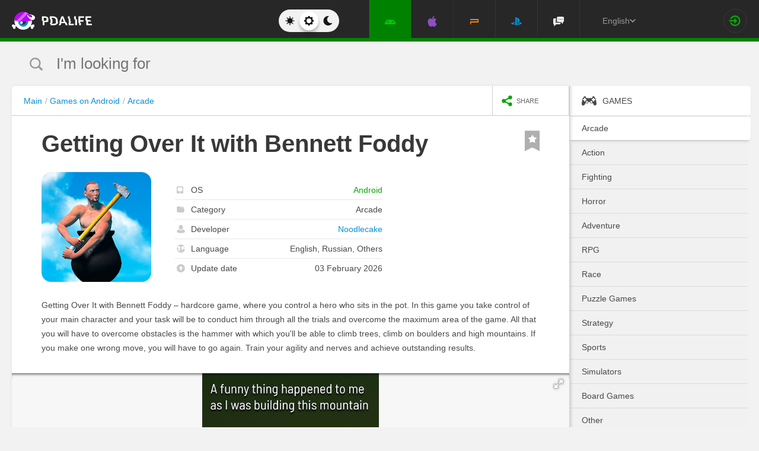

--- FILE ---
content_type: text/html; charset=UTF-8
request_url: https://pdalife.com/getting-over-it-with-bennett-foddy-android-a32612.html
body_size: 12510
content:
<!DOCTYPE html>
<html prefix="og: http://ogp.me/ns#" lang="en" itemscope itemtype="https://schema.org/WebPage"><head><meta charset="UTF-8"/><title>Getting Over It with Bennett Foddy v1.9.13 Full APK + OBB for Android</title><base href="https://pdalife.com/"><meta name="keywords" content="getting over it with bennett foddy, getting over it with bennett foddy on android, getting over it with bennett foddy download, getting over it with bennett foddy 1.9.13, getting over it with bennett foddy apk"/><meta name="description" content="Getting Over It with Bennett Foddy – hardcore game, where you control a hero... Download Getting Over It with Bennett Foddy"/><meta name="viewport" content="width=device-width, initial-scale=1, user-scalable=no"><meta name="theme-color" content="#272727"><link rel="stylesheet origin-clean" type="text/css" href="/default/css/default.css?v=2edadfc620a6ab6891a3d9bd3df269cd" crossorigin="anonymous" /><link rel="shortcut icon" type="image/x-icon" href="/default/images/icons/favicon.ico?v=e303e195631266414fb54215202446a5"/><link rel="icon" type="image/png" sizes="32x32" href="/default/images/icons/favicon-32x32.png"><link rel="icon" type="image/png" sizes="16x16" href="/default/images/icons/favicon-16x16.png"><link rel="alternate" href="https://pdalife.to/getting-over-it-with-bennett-foddy-android-a32612.html" hreflang="ru" /><link rel="alternate" href="https://pdalife.com.ua/getting-over-it-with-bennett-foddy-android-a32612.html" hreflang="uk" /><link rel="alternate" href="https://pdalife.com/getting-over-it-with-bennett-foddy-android-a32612.html" hreflang="en" /><link rel="alternate" href="https://pdalife.tr/getting-over-it-with-bennett-foddy-android-a32612.html" hreflang="tr" /><meta name="yandex-verification" content="591197dceac7a0b1" /><meta name="google-site-verification" content="DqtSLkLwNnpJDGWdi1jgH0ty2mWwWgbpZ09q0r_4VM4" /><link rel="apple-touch-icon" sizes="120x120" href="/default/images/icons/apple-touch-icon-120x120-precomposed.png" /><link rel="mask-icon" href="/default/images/icons/safari-pinned-tab.svg" color="#5bbad5"><meta http-equiv="x-ua-compatible" content="ie=edge"><link rel="manifest" href="/manifest.json"><link rel="alternate" type="application/rss+xml" href="https://pdalife.com/rss/android/" title="The best news in the world of applications for Android in the last 24 hours" /><script type="text/javascript">let domain = new URL('https://pdalife.com/');window.PDApp = {lang: 'en',dev: 0,wss: 'wss://'+domain.hostname+'/ws',cdn: 'https://pdacdn.com/',origin: domain.origin,files: 'https://mobdisc.com',firebaseConfig: {apiKey: "AIzaSyCB7flIepNnBhS_yWCNLVxPA2tt1g73haU",appId: "1:1042003035815:web:1fff8755b94b72e5747d82",projectId: "pdaliferu-181721",messagingSenderId: "1042003035815"}};var logged_in = 0;(async () => {let response = await fetch("/default/images/icons/sprite.svg?v=2");let data = await response.text();let div = document.createElement("div");div.innerHTML = data;document.body.insertBefore(div, document.body.childNodes[0]);})();
		/** theme switcher **/
		var initPrefersColorScheme=function(){"use strict";var e=/((?:not )?all and )?(\(color-index: *(22|48|70)\))/i,t=/prefers-color-scheme:/i;return function(a){var r=window.matchMedia&&matchMedia("(prefers-color-scheme: dark)"),n=r&&"(prefers-color-scheme: dark)"===r.media,i=function(){c(r.matches?"dark":"light")},c=function(a){a!==s&&(s=a,"function"==typeof o.onChange&&o.onChange()),[].forEach.call(document.styleSheets||[],function(r){[].forEach.call(r.cssRules||[],function(r){if(t.test(Object(r.media).mediaText)){var n=[].indexOf.call(r.parentStyleSheet.cssRules,r);r.parentStyleSheet.deleteRule(n)}else{var i=(Object(r.media).mediaText||"").match(e);i&&(r.media.mediaText=((/^dark$/i.test(a)?"48"===i[3]:/^light$/i.test(a)?"70"===i[3]:"22"===i[3])?"not all and ":"")+r.media.mediaText.replace(e,"$2"))}})})},o=Object.defineProperty({hasNativeSupport:n,removeListener:function(){r&&r.removeListener(i)}},"scheme",{get:function(){return s},set:c}),s=a||(r&&r.matches?"dark":"light");return c(s),r&&r.addListener(i),o}}();
		initPrefersColorScheme('');</script><script id="propose_app" type="x-tmpl"><div class="add-application white-popup"><p class="add-application__heading">Propose application</p><form class="add-application__form" id="propose_form"><div class="text add-application__text"><p>If you find an interesting application that will be needed not only for you, then enter its name below and a link to the source where you can read it.</p><p>We will consider your application and, if it’s worthy, we will add it to our catalog in turn.</p></div><div class="add-gadget__form"><input type="text" name="caption" placeholder="Title" class="add-gadget__input" data-rule-required="true" /></div><div class="add-gadget__form"><input type="text" name="url" placeholder="Source link"class="add-gadget__input" data-rule-required="true" data-rule-maxlength="255" data-rule-url="true" /></div><div class="add-gadget__form js-exist_app_holder" style="display: none;">Such an application already exists on the site: <img src="" alt=""><a href=""></a></div><button class="catalog__propose-button button button_type_uppercase button_gray_bordered"><svg width="16" height="16"><use xmlns:xlink="http://www.w3.org/1999/xlink" xlink:href="#icon-check"></use></svg>&nbsp;Suggest</button></form></div></script>
    <meta itemprop="name" content="Getting Over It with Bennett Foddy v1.9.13 Full APK + OBB for Android"/>
    <meta itemprop="description" content="Getting Over It with Bennett Foddy – hardcore game, where you control a hero... Download Getting Over It with Bennett Foddy"/>
                
            <meta itemprop="image" content="https://pdacdn.com/app/5ae20bbd6b340/img1.jpg" />
        <meta name="twitter:card" content="summary_large_image"/>
    <meta name="twitter:site" content="PDALIFE.com"/>
    <meta name="twitter:domain" content="PDALIFE.com"/>
    <meta name="twitter:title" content="Getting Over It with Bennett Foddy v1.9.13 Full APK + OBB for Android"/>
    <meta name="twitter:description" content="Getting Over It with Bennett Foddy – hardcore game, where you control a hero... Download Getting Over It with Bennett Foddy"/>
            <meta name="twitter:image:src" content="https://pdacdn.com/app/5ae20bbd6b340/img1.jpg"/>
        <meta name="twitter:image:alt" content="Getting Over It with Bennett Foddy"/>
        <meta property="og:type" content="article"/>
    <meta property="og:title" content="Getting Over It with Bennett Foddy v1.9.13 Full APK + OBB for Android"/>
    <meta property="og:description" content="Getting Over It with Bennett Foddy – hardcore game, where you control a hero... Download Getting Over It with Bennett Foddy"/>
            <meta property="og:image" content="https://pdacdn.com/app/5ae20bbd6b340/img1.jpg" />
        <meta property="og:url" content="https://pdalife.com//getting-over-it-with-bennett-foddy-android-a32612.html"/>
    <meta property="og:site_name" content="PDALIFE.com"/>
</head><body><div class="wrapper spacer "><div id="lang_banner"></div><script>document.addEventListener('DOMContentLoaded', () =>{setTimeout(function () {$.post('/lang_banner/', function (data) {$('#lang_banner').html(data);});}, 5000);});</script>	<header class="header header_type_android js-header"><div class="inner">        <div class="header__mobile-buttons">            <button type="button" aria-label="Показать меню" class="header__mobile-button header__menu-button js-navigation-button color-android"><svg width="20" height="20" aria-hidden="true"><use href="#icon-menu"></use></svg><svg width="20" height="20" aria-hidden="true"><use href="#icon-menu-opened"></use></svg></button>            <span class="header__mobile-button header__search-button js-search-toggler"><svg width="18" height="18"><use href="#icon-search"></use></svg></span></div>        <a class="header__logo js-site-logo" href="/" title="PDALIFE.com">
                    <img class="logo-picture" src="/default/images/icons/header-logo.svg" alt="PDALIFE.com"/>
    </a><form action="" class="theme-toggle theme-toggle_type_desktop" id="theme-"><fieldset><div class="theme-toggle__holder"><input type="radio" name="colorScheme" id="lightTheme" value="light"><label for="lightTheme" class="theme-toggle__button js-light-theme"><svg width="16" height="16" aria-label=""><use href="#icon-theme-sun"></use></svg></label><input type="radio" name="colorScheme" id="sysTheme" value=""checked><label for="sysTheme" class="theme-toggle__button js-auto-theme"><svg width="16" height="16" aria-label=""><use href="#icon-cog"></use></svg></label><input type="radio" name="colorScheme" id="darkTheme" value="dark"><label for="darkTheme" class="theme-toggle__button js-dark-theme"><svg width="16" height="16" aria-label=""><use href="#icon-theme-moon"></use></svg></label></div></fieldset></form>        <nav class="navigation"><ul class="navigation__list"><li class="navigation__item"><a href="/android/games/" class="navigation__link navigation__link_type_android navigation__link_state_active"><i class="navigation__icon"><svg><use xmlns:xlink="http://www.w3.org/1999/xlink" xlink:href="#icon-nav-android"></use></svg></i></a></li><li class="navigation__item"><a href="/ios/games/" class="navigation__link navigation__link_type_ios "><i class="navigation__icon"><svg><use xmlns:xlink="http://www.w3.org/1999/xlink" xlink:href="#icon-nav-ios"></use></svg></i></a></li><li class="navigation__item"><a href="/psp/games/" class="navigation__link navigation__link_type_psp "><i class="navigation__icon"><svg><use xmlns:xlink="http://www.w3.org/1999/xlink" xlink:href="#icon-nav-psp"></use></svg></i></a></li><li class="navigation__item"><a href="/ps/games/" class="navigation__link navigation__link_type_ps "><i class="navigation__icon"><svg><use xmlns:xlink="http://www.w3.org/1999/xlink" xlink:href="#icon-nav-ps"></use></svg></i></a></li>            <li class="navigation__item"><a href="/forum/" class="navigation__link navigation__link_type_smartphone"><i class="navigation__icon navigation__icon_type_smartphone"><svg><use xmlns:xlink="http://www.w3.org/1999/xlink" xlink:href="#icon-discussion"></use></svg></i></a></li>    </ul></nav><div class="language-selection"><div class="language-selection__selected">English<svg class="language-selection-chevron-down" width="10" height="10" aria-label=""><use href="#icon-chevron-down"></use></svg><div class="language-selection__select-items-lang select-items-lang"><a href="https://pdalife.to"class="select-items-lang__item">Русский</a><a href="https://pdalife.com"class="select-items-lang__item" style="display: none">English</a><a href="https://pdalife.com.ua"class="select-items-lang__item">Українська</a><a href="https://pdalife.tr"class="select-items-lang__item">Türkçe</a><a href="https://pdalife.es"class="select-items-lang__item">Español</a></div></div></div><div class="header__login"><a class="header__login-link" href="/login/" aria-label="Sign in"><svg width="20" height="18"><use href="#icon-login"></use></svg></a></div></div></header>
	<main>				<section class="search  js-search" itemscope itemtype="https://schema.org/WebSite"><div class="inner"><meta itemprop="url" content="https://pdalife.com/"/><form class="search-form js-header__search" data-os="android" data-os-id="2" itemprop="potentialAction" itemscope itemtype="https://schema.org/SearchAction"><i class="search-form__close-button js-search-toggler"><svg width="8" height="8"><use xmlns:xlink="http://www.w3.org/1999/xlink" xlink:href="#icon-remove"></use></svg></i><meta itemprop="target" content="https://pdalife.com/search/{search}/"/><input type="text" aria-label="I'm looking for"id="search_input"name="search"role="search"class="search-form__input js-search_input"placeholder="I'm looking for"value=""itemprop="query-input" /><svg width="26" height="28" class="search-form__button-icon-back js-search-clear"><use xmlns:xlink="http://www.w3.org/1999/xlink" xlink:href="#icon-backspace"></use></svg><button class="button_type_uppercase search-form__button" aria-label="Search"><span class="search-form__button-text">Search</span><svg width="18" height="18" class="search-form__button-icon"><use xmlns:xlink="http://www.w3.org/1999/xlink" xlink:href="#icon-search"></use></svg></button></form></div></section><div class="inner inner_with_sidebar">        <main class="content publication-wrapper" itemscope itemtype='https://schema.org/MobileApplication'>            <div class="breadcrumbs-wrapper">                	<div class="breadcrumbs" vocab="https://schema.org/" typeof="BreadcrumbList"><ol class="breadcrumbs__list"><li class="breadcrumbs__item" property="itemListElement" typeof="ListItem"><a class="breadcrumbs__link" href="/" property="item" typeof="WebPage"><span property="name">Main</span></a><meta property="position" content="1"></li><li class="breadcrumbs__item" property="itemListElement" typeof="ListItem"><a class="breadcrumbs__link" href="/android/games/" property="item" typeof="WebPage"><span property="name">Games on Android</span></a><meta property="position" content="2"></li><li class="breadcrumbs__item" property="itemListElement" typeof="ListItem"><a class="breadcrumbs__link" href="/android/arkady" property="item" typeof="WebPage"><span property="name">Arcade</span></a><meta property="position" content="3"></li></ol></div>

                <div class="catalog-actions">                    <div class="catalog-actions__block"><a href="#" aria-label="share icon" class="button_type_uppercase catalog-actions__button catalog-actions__button_type_share js-dropdown-actions-button js-sharing catalog-actions__button_type_single"><i class="catalog-actions__icon"><svg width="18" height="18"><use xmlns:xlink="http://www.w3.org/1999/xlink" xlink:href="#icon-share"></use></svg></i><span class="catalog-actions__button-text">Share</span></a><ul class="js-dropdown-actions-list catalog-actions__list"><li class="catalog-actions__item"><span class="catalog-actions__link js-share" data-href="https://telegram.me/share/url?url=https://pdalife.com/getting-over-it-with-bennett-foddy-android-a32612.html&text="><i class="catalog-actions__icon catalog-actions__icon_type_share catalog-actions__icon_type_telegram"><svg width="15" height="13" aria-hidden="true"><use xmlns:xlink="http://www.w3.org/1999/xlink" xlink:href="#icon-telegram"></use></svg></i>Telegram</span></li><li class="catalog-actions__item"><a class="catalog-actions__link" href="viber://forward?text=https://pdalife.com/getting-over-it-with-bennett-foddy-android-a32612.html" target="_blank"><i class="catalog-actions__icon catalog-actions__icon_type_share catalog-actions__icon_type_viber"><svg width="16" height="16" aria-hidden="true"><use xmlns:xlink="http://www.w3.org/1999/xlink" xlink:href="#icon-viber"></use></svg></i>Viber</a></li><li class="catalog-actions__item"><span class="catalog-actions__link js-share" data-href="https://www.facebook.com/sharer.php?u=https://pdalife.com/getting-over-it-with-bennett-foddy-android-a32612.html"><i class="catalog-actions__icon catalog-actions__icon_type_share catalog-actions__icon_type_facebook"><svg width="7" height="17" aria-hidden="true"><use xmlns:xlink="http://www.w3.org/1999/xlink" xlink:href="#icon-facebook"></use></svg></i>Facebook</span></li><li class="catalog-actions__item"><span class="catalog-actions__link js-copy" data-copy="https://pdalife.com/getting-over-it-with-bennett-foddy-android-a32612.html" data-msg="Link copied"><i class="catalog-actions__icon catalog-actions__icon_type_share catalog-actions__icon_type_link"><svg width="15" height="14" aria-hidden="true"><use xmlns:xlink="http://www.w3.org/1999/xlink" xlink:href="#icon-link"></use></svg></i>Copy link</span></li>	</ul></div></div></div>                        <div class="game__inner">                <span class="game__bookmark  js-add-to-favorites"data-app_id="32612"data-favorite=""><svg><use xmlns:xlink="http://www.w3.org/1999/xlink" xlink:href="#icon-bookmark"></use></svg></span>                <h1 class="publication-title" itemprop='name'>Getting Over It with Bennett Foddy</h1>                <div class="game__top"><div class="game__poster"><img class="game__poster-picture" itemprop='image' src="https://pdacdn.com/app/5ae20bbd6b340/getting-over-it.png"alt="Getting Over It with Bennett Foddy"/></div>                    <div class="game-short"><ul class="game-short__list"><li class="game-short__item"><p class="game-short__label"><svg class="game-short__label-icon" width="11" height="12"><use xmlns:xlink="http://www.w3.org/1999/xlink" xlink:href="#icon-small-smartphone"></use></svg><span class="game-short__label-text">OS</span>                                </p><p class="game-short__control color-android" itemprop='operatingSystem'>Android</p></li><li class="game-short__item"><p class="game-short__label"><svg class="game-short__label-icon" width="13" height="10"><use xmlns:xlink="http://www.w3.org/1999/xlink" xlink:href="#icon-folder"></use></svg><span class="game-short__label-text">Category</span></p><p class="game-short__control" itemprop='applicationCategory'>Arcade</p></li><li class="game-short__item" itemprop='author' itemscope itemtype='https://schema.org/Organization'><p class="game-short__label"><svg class="game-short__label-icon" width="14" height="14"><use xmlns:xlink="http://www.w3.org/1999/xlink" xlink:href="#icon-user"></use></svg><span class="game-short__label-text">Developer</span></p><p class="game-short__control"><a href="/noodlecake-d20272.html">Noodlecake</a></p><meta content='Noodlecake' itemprop='name'><meta content="/noodlecake-d20272.html" itemprop="url"></li><li class="game-short__item"><p class="game-short__label"><svg class="game-short__label-icon" width="14" height="14"><use xmlns:xlink="http://www.w3.org/1999/xlink" xlink:href="#icon-planet"></use></svg><span class="game-short__label-text">Language</span></p><p class="game-short__control">English, Russian, Others</p></li><li class="game-short__item"><p class="game-short__label"><svg class="game-short__label-icon" width="14" height="14"><use xmlns:xlink="http://www.w3.org/1999/xlink" xlink:href="#icon-circle-arrow-up"></use></svg><span class="game-short__label-text">Update date</span></p><p class="game-short__control">03 February 2026</p></li></ul></div></div>                <div class="game__description text" itemprop='description'><p><p>Getting Over It with Bennett Foddy – hardcore game, where you control a hero who sits in the pot. In this game you take control of your main character and your task will be to conduct him through all the trials and overcome the maximum area of the game. All that you will have to overcome obstacles is the hammer with which you'll be able to climb trees, climb on boulders and high mountains. If you make one wrong move, you will have to go again. Train your agility and nerves and achieve outstanding results. </p></p></div>                </div>            <div class="game-gallery"><div class="game-gallery__big-picture fotorama" data-nav="thumbs" data-thumbwidth="125" data-thumbheight="85" data-thumbmargin="5" data-width="100%" data-ratio="940/529" data-allowfullscreen="true" ><a href="https://pdacdn.com/app/5ae20bbd6b340/img1.jpg"><img src="https://pdacdn.com/app/5ae20bbd6b340/th_img1.jpg" alt="Getting Over It with Bennett Foddy" itemprop='screenshot'/></a><a href="https://pdacdn.com/app/5ae20bbd6b340/img2.jpg"><img src="https://pdacdn.com/app/5ae20bbd6b340/th_img2.jpg" alt="Getting Over It with Bennett Foddy" itemprop='screenshot'/></a><a href="https://pdacdn.com/app/5ae20bbd6b340/img3.jpg"><img src="https://pdacdn.com/app/5ae20bbd6b340/th_img3.jpg" alt="Getting Over It with Bennett Foddy" itemprop='screenshot'/></a><a href="https://pdacdn.com/app/5ae20bbd6b340/img4.jpg"><img src="https://pdacdn.com/app/5ae20bbd6b340/th_img4.jpg" alt="Getting Over It with Bennett Foddy" itemprop='screenshot'/></a><a href="https://pdacdn.com/app/5ae20bbd6b340/img5.jpg"><img src="https://pdacdn.com/app/5ae20bbd6b340/th_img5.jpg" alt="Getting Over It with Bennett Foddy" itemprop='screenshot'/></a><a href="https://www.youtube.com/embed/TNzaddydKzg"data-img="https://i.ytimg.com/vi/TNzaddydKzg/maxresdefault.jpg"data-video="true" rel="noopener" ><img src="https://i.ytimg.com/vi/TNzaddydKzg/mqdefault.jpg" alt="Getting Over It with Bennett Foddy"></a></div></div>            <div class="game__rating-block"><div class="game__inner"><p class="game__sub-title">App rating</p><div class="app-rating">                                                        <div class="app-rating__results" itemprop='aggregateRating' itemscope itemtype='https://schema.org/AggregateRating'>                                <meta itemprop="worstRating" content="1"/><meta itemprop='bestRating' content='10'/><meta itemprop='ratingValue' content='8.6607'/><meta itemprop='ratingCount' content='112'/>                                                                <div class="app-rating__results-cell"><h2 class="app-rating__results-heading">Editors rating</h2><div class="app-rating__results-flex app-rating__results-flex_type_bordered"><svg width="95" height="95" class="app-rating__results-medal" aria-hidden="true" ><use xmlns:xlink="http://www.w3.org/1999/xlink" xlink:href="#icon-medal5"></use></svg></div></div>                                <div class="app-rating__results-cell"><h2 class="app-rating__results-heading">                                        Rating of 112 users</h2><div class="app-rating__results-flex"><div id="app_rating" class="app-rating__results-points app-rating__results-points_color_green">8.7</div><div class="app-rating__results-buttons"><button type="button" class="button button_gray_bordered button_type_uppercase js-appRating-toggle"><svg width="16" height="16"><use xmlns:xlink="http://www.w3.org/1999/xlink" xlink:href="#icon-pencil"></use></svg>Estimate</button><button type="button" class="button button_gray_bordered button_type_uppercase js-goto-survey">Read reviews</button></div></div></div></div>                            <form class="app-rating__evaluation js-appRating-form"><h2 class="app-rating__heading">Rate this app</h2><div class="app-rating__points js-rating-scroll"><ul class="app-rating__points-list"><li class="app-rating__point"><input type="radio" name="rating" value="1"id="appRating1"data-rule-required="true"data-msg-required="Рейтинг не выбран!"><label for="appRating1"class="app-rating__control app-rating__control_color_red">1</label></li><li class="app-rating__point"><input type="radio" name="rating" value="2"id="appRating2"data-rule-required="true"data-msg-required="Рейтинг не выбран!"><label for="appRating2"class="app-rating__control app-rating__control_color_red">2</label></li><li class="app-rating__point"><input type="radio" name="rating" value="3"id="appRating3"data-rule-required="true"data-msg-required="Рейтинг не выбран!"><label for="appRating3"class="app-rating__control app-rating__control_color_red">3</label></li><li class="app-rating__point"><input type="radio" name="rating" value="4"id="appRating4"data-rule-required="true"data-msg-required="Рейтинг не выбран!"><label for="appRating4"class="app-rating__control app-rating__control_color_orange">4</label></li><li class="app-rating__point"><input type="radio" name="rating" value="5"id="appRating5"data-rule-required="true"data-msg-required="Рейтинг не выбран!"><label for="appRating5"class="app-rating__control app-rating__control_color_orange">5</label></li><li class="app-rating__point"><input type="radio" name="rating" value="6"id="appRating6"data-rule-required="true"data-msg-required="Рейтинг не выбран!"><label for="appRating6"class="app-rating__control app-rating__control_color_orange">6</label></li><li class="app-rating__point"><input type="radio" name="rating" value="7"id="appRating7"data-rule-required="true"data-msg-required="Рейтинг не выбран!"><label for="appRating7"class="app-rating__control app-rating__control_color_green">7</label></li><li class="app-rating__point"><input type="radio" name="rating" value="8"id="appRating8"data-rule-required="true"data-msg-required="Рейтинг не выбран!"><label for="appRating8"class="app-rating__control app-rating__control_color_green">8</label></li><li class="app-rating__point"><input type="radio" name="rating" value="9"id="appRating9"data-rule-required="true"data-msg-required="Рейтинг не выбран!"><label for="appRating9"class="app-rating__control app-rating__control_color_green">9</label></li><li class="app-rating__point"><input type="radio" name="rating" value="10"id="appRating10"data-rule-required="true"data-msg-required="Рейтинг не выбран!"><label for="appRating10"class="app-rating__control app-rating__control_color_green">10</label></li></ul></div><input type="hidden" name="app_id" value="32612" data-rule-required="true"/>                            </form></div></div></div><div class="game__rating-block js-compatibility-block" data-id="32612" style="display: none;"></div>            <div class="game-download">                <div class="game__inner"><div class="game-download__flex"><div class="game-download__flex-item"><p class="game-download__list-title">Requirements to<span style="text-transform: none;"> v</span>1.9.13</p><ul class="game-download__list"><li>OS version: Android 5.0+</li><li>Internet: not required</li><li>Requires free space: 300 Mb</li></ul></div><div class="game-download__flex-item"><p class="game-download__list-title">Help</p><ul class="game-download__list"><li><a href="/install-soft-on-android">How to install?</a></li><li><a href="/install-soft-on-android#what-cache">Which cache to choose?</a></li><li><a href="/install-soft-on-android#install-cache">How to install cache applications?</a></li><li><a href="https://www.youtube.com/watch?v=RNKPkdJzpMU">Video tutorial</a></li><li><a href="/install-soft-on-android#what-cputype">How to find out the processor architecture?</a></li></ul></div></div></div></div>                                                    <div class="game-versions"><div class="game__inner">                            <h2 class="game-download__title"><span class="game-download__title-label">Download game</span><span class="color-android">Getting Over It with Bennett Foddy</span>                                <span style="font-size: 16px; color: rgb(145, 145, 145);">  Full</span></h2>                                                        <div>  <div class="accordion-item js-accordion-item accordion-item_state_active"><p class="accordion-title accordion-title_android js-accordion-title expanded"><span><strong>v1.9.13</strong>&nbsp;&nbsp;Full</span><svg class="accordion-title__arrow"><use xmlns:xlink="http://www.w3.org/1999/xlink" xlink:href="#icon-chevron-down"></use></svg></p><div class="accordion-text js-accordion-text" ><div class="accordion-inner js-changes-wrapper js-more-lines"> 3.02.2026  - Changes not specified.</div>			<div class="accordion-inner"><ul class="game-versions__downloads-list"><li data-app_id="32612" data-version_id="118199" data-type="apps"><a href="/dwn/5291d543.html?lang=en"class="button button_hover_green_android button_size_small game-versions__downloads-button js-catch"data-app="32612"target="_blank" ><svg width="16" height="17"><use xmlns:xlink="http://www.w3.org/1999/xlink" xlink:href="#icon-download" ></use></svg><div><p class="game-versions__downloads-label">Download apk</p><p class="game-versions__downloads-mod">Full</p></div><p class="game-versions__downloads-size">145.66 Mb</p></a></li></ul></div><div class="game-versions__bottom"><div class="game-versions__bottom-user"><span class="color-light-gray">Files:</span><img class="game-versions__bottom-avatar" src="https://pdacdn.com/photo/th_blob_3521.jpg"alt="Niko"><strong class="color-light-gray"><a href="/user/418110">Niko</a></strong></div><div class="game-versions__voting" data-id="118199" data-app_id="32612"><span class="game-versions__voting-label">Works?</span><span class="game-versions__voting-button game-versions__voting-button_type_no  js-version-woks" data-vote="0"><svg width="10" height="10"><use xmlns:xlink="http://www.w3.org/1999/xlink" xlink:href="#icon-remove"></use></svg></span><span class="game-versions__voting-button game-versions__voting-button_type_yes  js-version-woks" data-vote="1"><svg width="14" height="11"><use xmlns:xlink="http://www.w3.org/1999/xlink" xlink:href="#icon-check"></use></svg></span><div class="rating-line rating-line_type_colored"><div class="rating-line__row"><div class="rating-line__visual"><i class="rating-line__scale js-version-votes_line" style="width: 100%;"></i></div><div class="rating-line__points js-version-votes_percent">100%</div></div><p class="game-compatibility__rating-caption">Votes: <span class="js-version-votes_persons">1</span></p></div></div></div></div></div><div class="accordion-item js-accordion-item"><p class="accordion-title accordion-title_android js-accordion-title"><span><strong>v1.9.12</strong>&nbsp;&nbsp;Full</span><svg class="accordion-title__arrow"><use xmlns:xlink="http://www.w3.org/1999/xlink" xlink:href="#icon-chevron-down"></use></svg></p><div class="accordion-text js-accordion-text" style="display: none"><div class="accordion-inner js-changes-wrapper js-more-lines">14.11.2025  - Changes not specified.</div>			<div class="accordion-inner"><ul class="game-versions__downloads-list"><li data-app_id="32612" data-version_id="116868" data-type="apps"><a href="/dwn/ef48d666.html?lang=en"class="button button_hover_green_android button_size_small game-versions__downloads-button js-catch"data-app="32612"target="_blank" ><svg width="16" height="17"><use xmlns:xlink="http://www.w3.org/1999/xlink" xlink:href="#icon-download" ></use></svg><div><p class="game-versions__downloads-label">Download apk</p><p class="game-versions__downloads-mod">Full</p></div><p class="game-versions__downloads-size">145.66 Mb</p></a></li></ul></div><div class="game-versions__bottom"><div class="game-versions__bottom-user"><span class="color-light-gray">Files:</span><img class="game-versions__bottom-avatar" src="https://pdacdn.com/photo/th_blob_3521.jpg"alt="Niko"><strong class="color-light-gray"><a href="/user/418110">Niko</a></strong></div><div class="game-versions__voting" data-id="116868" data-app_id="32612"><span class="game-versions__voting-label">Works?</span><span class="game-versions__voting-button game-versions__voting-button_type_no  js-version-woks" data-vote="0"><svg width="10" height="10"><use xmlns:xlink="http://www.w3.org/1999/xlink" xlink:href="#icon-remove"></use></svg></span><span class="game-versions__voting-button game-versions__voting-button_type_yes  js-version-woks" data-vote="1"><svg width="14" height="11"><use xmlns:xlink="http://www.w3.org/1999/xlink" xlink:href="#icon-check"></use></svg></span><div class="rating-line rating-line_type_colored"><div class="rating-line__row"><div class="rating-line__visual"><i class="rating-line__scale js-version-votes_line" style="width: 67%;"></i></div><div class="rating-line__points js-version-votes_percent">67%</div></div><p class="game-compatibility__rating-caption">Votes: <span class="js-version-votes_persons">3</span></p></div></div></div></div></div><div class="accordion-item js-accordion-item"><p class="accordion-title accordion-title_android js-accordion-title"><span><strong>v1.9.10</strong>&nbsp;&nbsp;Full</span><svg class="accordion-title__arrow"><use xmlns:xlink="http://www.w3.org/1999/xlink" xlink:href="#icon-chevron-down"></use></svg></p><div class="accordion-text js-accordion-text" style="display: none"><div class="accordion-inner js-changes-wrapper js-more-lines">21.07.2025  - Changes not specified.</div>			<div class="accordion-inner"><ul class="game-versions__downloads-list"><li data-app_id="32612" data-version_id="114606" data-type="apps"><a href="/dwn/c977a3d2.html?lang=en"class="button button_hover_green_android button_size_small game-versions__downloads-button js-catch"data-app="32612"target="_blank" ><svg width="16" height="17"><use xmlns:xlink="http://www.w3.org/1999/xlink" xlink:href="#icon-download" ></use></svg><div><p class="game-versions__downloads-label">Download apk</p><p class="game-versions__downloads-mod">Full</p></div><p class="game-versions__downloads-size">142.91 Mb</p></a></li></ul></div><div class="game-versions__bottom"><div class="game-versions__bottom-user"><span class="color-light-gray">Files:</span><img class="game-versions__bottom-avatar" src="https://pdacdn.com/photo/th_blob_3521.jpg"alt="Niko"><strong class="color-light-gray"><a href="/user/418110">Niko</a></strong></div><div class="game-versions__voting" data-id="114606" data-app_id="32612"><span class="game-versions__voting-label">Works?</span><span class="game-versions__voting-button game-versions__voting-button_type_no  js-version-woks" data-vote="0"><svg width="10" height="10"><use xmlns:xlink="http://www.w3.org/1999/xlink" xlink:href="#icon-remove"></use></svg></span><span class="game-versions__voting-button game-versions__voting-button_type_yes  js-version-woks" data-vote="1"><svg width="14" height="11"><use xmlns:xlink="http://www.w3.org/1999/xlink" xlink:href="#icon-check"></use></svg></span><div class="rating-line rating-line_type_colored"><div class="rating-line__row"><div class="rating-line__visual"><i class="rating-line__scale js-version-votes_line" style="width: 100%;"></i></div><div class="rating-line__points js-version-votes_percent">100%</div></div><p class="game-compatibility__rating-caption">Votes: <span class="js-version-votes_persons">2</span></p></div></div></div></div></div><div class="accordion-item js-accordion-item"><p class="accordion-title accordion-title_android js-accordion-title"><span><strong>v1.9.8</strong>&nbsp;&nbsp;Full</span><svg class="accordion-title__arrow"><use xmlns:xlink="http://www.w3.org/1999/xlink" xlink:href="#icon-chevron-down"></use></svg></p><div class="accordion-text js-accordion-text" style="display: none"><div class="accordion-inner js-changes-wrapper js-more-lines">13.10.2023  - Changes not specified.</div>			<div class="accordion-inner"><ul class="game-versions__downloads-list"><li data-app_id="32612" data-version_id="98546" data-type="apps"><a href="/dwn/c73ef76c.html?lang=en"class="button button_hover_green_android button_size_small game-versions__downloads-button js-catch"data-app="32612"target="_blank" ><svg width="16" height="17"><use xmlns:xlink="http://www.w3.org/1999/xlink" xlink:href="#icon-download" ></use></svg><div><p class="game-versions__downloads-label">Download apk</p><p class="game-versions__downloads-mod">Full</p></div><p class="game-versions__downloads-size">140.57 Mb</p></a></li></ul></div><div class="game-versions__bottom"><div class="game-versions__bottom-user"><span class="color-light-gray">Files:</span><img class="game-versions__bottom-avatar" src="https://pdacdn.com/photo/th_blob_3521.jpg"alt="Niko"><strong class="color-light-gray"><a href="/user/418110">Niko</a></strong></div><div class="game-versions__voting" data-id="98546" data-app_id="32612"><span class="game-versions__voting-label">Works?</span><span class="game-versions__voting-button game-versions__voting-button_type_no  js-version-woks" data-vote="0"><svg width="10" height="10"><use xmlns:xlink="http://www.w3.org/1999/xlink" xlink:href="#icon-remove"></use></svg></span><span class="game-versions__voting-button game-versions__voting-button_type_yes  js-version-woks" data-vote="1"><svg width="14" height="11"><use xmlns:xlink="http://www.w3.org/1999/xlink" xlink:href="#icon-check"></use></svg></span><div class="rating-line rating-line_type_colored"><div class="rating-line__row"><div class="rating-line__visual"><i class="rating-line__scale js-version-votes_line" style="width: 100%;"></i></div><div class="rating-line__points js-version-votes_percent">100%</div></div><p class="game-compatibility__rating-caption">Votes: <span class="js-version-votes_persons">9</span></p></div></div></div></div></div></div>                            <div></div></div></div>                        <div class="game-download__stores" itemscope itemprop='offers' itemtype='https://schema.org/Offer'><meta itemprop='price' content='0'/><meta itemprop='priceCurrency' content='USD'/><a class="store-button store-button_size_big store-button_type_price"target="_blank"href="https://play.google.com/store/apps/details?id=com.noodlecake.gettingoverit"rel="noopener"><img src="/default/images/design/googleplay.svg" alt="Available in Google Play"><span class="store-button__free-label">4.99$</span></a></div>            <div class="game-footer"><div class="game__inner"><div class="game-footer__flex">                        <div class="game-footer__buttons game-footer__buttons_type_row moderator-games-position"><span class="button button_gray_bordered button_size_small button_type_uppercase button_hover_orange js-add-to-favorites"data-app_id="32612"data-favorite=""><svg width="14" height="20"><use xmlns:xlink="http://www.w3.org/1999/xlink" xlink:href="#icon-bookmark"></use></svg><span data-in="Favorites" data-out="Add to favorites">Add to favorites</span></span><span class="button button_gray_bordered button_size_small button_type_uppercase button_hover_black js-subscribe-for-updates" data-app_id="32612"><svg width="18" height="18"><use xmlns:xlink="http://www.w3.org/1999/xlink" xlink:href="#icon-circle-arrow-up"></use></svg><span data-in="Subscribe updates" data-out="Unsubscribe updates">Subscribe updates</span></span><span class="button button_gray_bordered button_size_small button_hover_orange button_type_uppercase js-need-update" data-app_id="32612"><svg width="18" height="18"><use xmlns:xlink="http://www.w3.org/1999/xlink" xlink:href="#icon-circle-arrow-up"></use></svg>Request update</span><div class="moderator-games-visible"><span class="button button_gray_bordered button_size_small button_hover_orange button_type_uppercase"><svg width="18" height="18"><use xmlns:xlink="http://www.w3.org/1999/xlink" xlink:href="#icon-lightning-forum"></use></svg>Moderators</span><div class="moderator-games"><div class="moderator-games__item"><img class="game-versions__bottom-avatar" src="https://pdacdn.com/photo/th_maxresdefault-1-_13.jpg"alt="[forgotten] How much is your life worth"/><strong class="color-light-gray pour-text"><a href="/user/602486">[forgotten] How much is your life worth</a></strong></div><div class="moderator-games__item"><img class="game-versions__bottom-avatar" src="https://pdacdn.com/photo/th_d49b179c7de38a98e0e724741dca6f94.jpg"alt="Ночной Беляш"/><strong class="color-light-gray pour-text"><a href="/user/716274">Ночной Беляш</a></strong></div></div></div></div></div></div></div></main>        <aside class="sidebar">            <div class="side-menu"><ul class="side-menu__list">            <li><a href="/android/games/"class="side-menu__link side-menu__link_state_active side-menu__title" ><svg class="side-menu__title-icon" width="25" height="20"><use xmlns:xlink="http://www.w3.org/1999/xlink" xlink:href="#icon-side-igry"></use></svg><span class="side-menu__link-text">Games</span></a></li><ul>                                <li><a href="/android/arkady/" class="side-menu__link side-menu__link_state_active"><span class="side-menu__link-text">Arcade</span></a></li>                                                        <li><a href="/android/action/" class="side-menu__link "><span class="side-menu__link-text">Action</span></a></li>                                                        <li><a href="/android/fighting/" class="side-menu__link "><span class="side-menu__link-text">Fighting</span></a></li>                                                        <li><a href="/android/horror/" class="side-menu__link "><span class="side-menu__link-text">Horror</span></a></li>                                                        <li><a href="/android/adventure/" class="side-menu__link "><span class="side-menu__link-text">Adventure</span></a></li>                                                        <li><a href="/android/rpg/" class="side-menu__link "><span class="side-menu__link-text">RPG</span></a></li>                                                        <li><a href="/android/racing/" class="side-menu__link "><span class="side-menu__link-text">Race</span></a></li>                                                        <li><a href="/android/golovolomki/" class="side-menu__link "><span class="side-menu__link-text">Puzzle Games</span></a></li>                                                        <li><a href="/android/strategii/" class="side-menu__link "><span class="side-menu__link-text">Strategy</span></a></li>                                                        <li><a href="/android/sportivnye/" class="side-menu__link "><span class="side-menu__link-text">Sports</span></a></li>                                                        <li><a href="/android/simulators1/" class="side-menu__link "><span class="side-menu__link-text">Simulators</span></a></li>                                                        <li><a href="/android/nastolnye/" class="side-menu__link "><span class="side-menu__link-text">Board Games</span></a></li>                                                        <li><a href="/android/drugie/" class="side-menu__link "><span class="side-menu__link-text">Other</span></a></li>                        </ul>            <li><a href="/android/programmy/"class="side-menu__link side-menu__link_state_active side-menu__title" ><svg class="side-menu__title-icon" width="25" height="20"><use xmlns:xlink="http://www.w3.org/1999/xlink" xlink:href="#icon-side-programmy"></use></svg><span class="side-menu__link-text">Programs</span></a></li></ul></div>
<div class="sidebar-item"><p class="sidebar-title"><svg class="sidebar-title__icon" width="22" height="22"><use xmlns:xlink="http://www.w3.org/1999/xlink" xlink:href="#icon-circle-heart"></use></svg>Top best</p>	<ul class="side-top__list"><li class="side-top__item"><a class="side-top__link color-android" href="/deep-rock-galactic-survivor-android-a51296.html" title="Deep Rock Galactic: Survivor"><span class="side-top__title">Deep Rock Galactic: Survivor</span><img class="side-top__poster" src="https://pdacdn.com/app/68d6b40ad96dc/th_deep-rock-galactic-survivor.png" alt="Deep Rock Galactic: Survivor"></a></li><li class="side-top__item"><a class="side-top__link color-android" href="/tabs-pocket-edition-android-a51022.html" title="TABS Pocket Edition"><span class="side-top__title">TABS Pocket Edition</span><img class="side-top__poster" src="https://pdacdn.com/app/685014a9e3b30/th_tabs-pocket-edition.png" alt="TABS Pocket Edition"></a></li><li class="side-top__item"><a class="side-top__link color-android" href="/grand-theft-auto-samp-android-a38666.html" title="GTA ONLINE RP (SAMP)"><span class="side-top__title">GTA ONLINE RP (SAMP)</span><img class="side-top__poster" src="https://pdacdn.com/app/5db5cfa03daa7/th_frame.png" alt="GTA ONLINE RP (SAMP)"></a></li><li class="side-top__item"><a class="side-top__link color-android" href="/tmnt-shredders-revenge-android-a50719.html" title="TMNT: Shredder's Revenge"><span class="side-top__title">TMNT: Shredder's Revenge</span><img class="side-top__poster" src="https://pdacdn.com/app/67d553aedfb0b/th_tmnt-shredders-revenge.png" alt="TMNT: Shredder's Revenge"></a></li><li class="side-top__item"><a class="side-top__link color-android" href="/enter-the-gungeon-android-a51035.html" title="Enter the Gungeon"><span class="side-top__title">Enter the Gungeon</span><img class="side-top__poster" src="https://pdacdn.com/app/6853b3c13a400/th_enter-the-gungeon.png" alt="Enter the Gungeon"></a></li><li class="side-top__item"><a class="side-top__link color-android" href="/maneater-android-a51507.html" title="Maneater"><span class="side-top__title">Maneater</span><img class="side-top__poster" src="https://pdacdn.com/app/6960d66b7a43e/th_maneater.png" alt="Maneater"></a></li><li class="side-top__item"><a class="side-top__link color-android" href="/subnautica-android-a50950.html" title="Subnautica"><span class="side-top__title">Subnautica</span><img class="side-top__poster" src="https://pdacdn.com/app/6835e016a8fbf/th_subnautica.png" alt="Subnautica"></a></li><li class="side-top__item"><a class="side-top__link color-android" href="/spilled-android-a51503.html" title="Spilled!"><span class="side-top__title">Spilled!</span><img class="side-top__poster" src="https://pdacdn.com/app/69524b789e6b5/th_spilled.png" alt="Spilled!"></a></li><li class="side-top__item"><a class="side-top__link color-android" href="/minecraft-pocket-edition-android-a1552.html" title="Minecraft - Pocket Edition  APK mod full"><span class="side-top__title">Minecraft - Pocket Edition  APK mod full</span><img class="side-top__poster" src="https://pdacdn.com/app/59522ace02abb/th_minecraft-play-with-friends.png" alt="Minecraft - Pocket Edition  APK mod full"></a></li><li class="side-top__item"><a class="side-top__link color-android" href="/grand-theft-auto-sa-android-a7352.html" title="Grand Theft Auto: San Andreas"><span class="side-top__title">Grand Theft Auto: San Andreas</span><img class="side-top__poster" src="https://pdacdn.com/app/59522b42b5cf9/th_grand-theft-auto-san-andreas.png" alt="Grand Theft Auto: San Andreas"></a></li></ul></div></aside></div><div class="main-bottom">        <section class="main-row"><div class="inner"><span class="main-title"><i class="main-title__icon"><svg><use xmlns:xlink="http://www.w3.org/1999/xlink" xlink:href="#icon-rounded-tag"></use></svg></i>Tags</span>                                        <a href="/tag/android-time-killers/" class="game-tag">#time killers</a>                                                        <a href="/tag/android-platformers/" class="game-tag">#platformers</a>                                                        <a href="/tag/android-games-in-russian/" class="game-tag">#games with russian language</a>                                                        <a href="/tag/android-games-without-cache/" class="game-tag">#games without cache</a>                                                        <a href="/tag/android-hacked-games/" class="game-tag">#hacked games</a>                                                        <a href="/tag/android-offline-games1/" class="game-tag">#offline games</a>                                                        <a href="/tag/android-pc-and-console-games/" class="game-tag">#pc and console games</a>                </div></section>        <section class="main-row"><div class="inner"><h3 class="main-title"><i class="main-title__icon"><svg><use xmlns:xlink="http://www.w3.org/1999/xlink" xlink:href="#icon-circle-zen"></use></svg></i>Similar on Getting Over It with Bennett Foddy</h3><ul class="slim-app__list"><li class="slim-app__item slim-app__item_with_rating"><a href="/geometry-dash-android-a5452.html" class="slim-app__link slim-app__link_type_android" title="Geometry Dash"><img class="slim-app__picture" loading="lazy" src="https://pdacdn.com/app/59522b1eb7c51/geometry-dash.png"alt="Geometry Dash"/><span class="slim-app__title">Geometry Dash</span></a><div class="slim-app__donut"><div class="rating-circle rating-circle_size_small rating-circle_rating_8">8.8</div></div></li><li class="slim-app__item slim-app__item_with_rating"><a href="/rubys-realms-android-a51257.html" class="slim-app__link slim-app__link_type_android" title="Ruby's Realms"><img class="slim-app__picture" loading="lazy" src="https://pdacdn.com/app/68c44bda7984a/rubys-realms.png"alt="Ruby's Realms"/><span class="slim-app__title">Ruby's Realms</span></a><div class="slim-app__donut"><div class="rating-circle rating-circle_size_small rating-circle_rating_5">5.5</div></div></li><li class="slim-app__item slim-app__item_with_rating"><a href="/vive-le-roi-android-a27335.html" class="slim-app__link slim-app__link_type_android" title="Vive le Roi"><img class="slim-app__picture" loading="lazy" src="https://pdacdn.com/app/59522d2d87a8b/vive-le-roi.png"alt="Vive le Roi"/><span class="slim-app__title">Vive le Roi</span></a><div class="slim-app__donut"><div class="rating-circle rating-circle_size_small rating-circle_rating_6">6.1</div></div></li><li class="slim-app__item slim-app__item_with_rating"><a href="/limbo-android-a13224.html" class="slim-app__link slim-app__link_type_android" title="LIMBO"><img class="slim-app__picture" loading="lazy" src="https://pdacdn.com/app/59522bc4a3cfd/limbo.png"alt="LIMBO"/><span class="slim-app__title">LIMBO</span></a><div class="slim-app__donut"><div class="rating-circle rating-circle_size_small rating-circle_rating_9">9.4</div></div></li><li class="slim-app__item slim-app__item_with_rating"><a href="/dungreed-android-a46489.html" class="slim-app__link slim-app__link_type_android" title="Dungreed"><img class="slim-app__picture" loading="lazy" src="https://pdacdn.com/app/63d0dfc11bead/dungreed.png"alt="Dungreed"/><span class="slim-app__title">Dungreed</span></a><div class="slim-app__donut"><div class="rating-circle rating-circle_size_small rating-circle_rating_8">8.4</div></div></li><li class="slim-app__item slim-app__item_with_rating"><a href="/parabellum-siege-of-legends-android-a51264.html" class="slim-app__link slim-app__link_type_android" title="Parabellum: Siege of Legends"><img class="slim-app__picture" loading="lazy" src="https://pdacdn.com/app/68c69736dc229/parabellum-siege-of-legends.png"alt="Parabellum: Siege of Legends"/><span class="slim-app__title">Parabellum: Siege of Legends</span></a><div class="slim-app__donut"><div class="rating-circle rating-circle_size_small rating-circle_rating_6">6.8</div></div></li>                        </ul></div></section>                <div class="inner inner_with_sidebar"><div class="content"><div class="comments" id="commentsBlock">
    <h3 class="main-title">
        <i class="main-title__icon"><svg><use xmlns:xlink="http://www.w3.org/1999/xlink" xlink:href="#icon-circle-zen"></use></svg></i>
        Comments to Getting Over It with Bennett Foddy on Android    </h3>

                            <div class="monster-block">
                <div class="monster-block__monster">
                    <img class="monster-item" src="/default/images/design/monster.svg" alt="AAAAGGGGGGRRRR!" />
                </div>
                <div class="monster-block__main-block main-block-color-blue">
                    <svg class="main-block-hook hook-blue"><use xmlns:xlink="http://www.w3.org/1999/xlink" xlink:href="#icon-attention-hook"></use></svg>
                    <p class="main-block-titel">To leave comments,</p>
                    <p class="main-block-text">please <a class="main-block-link" href="/login/" class="color-white">log in</a>.</p>
                </div>
            </div>
            

            
            <div class="comments-switch js-switcher">
        <input type="radio" class="comments-switch__input" name="type" value="comments" id="switcher_comments" checked>
        <label for="switcher_comments" class="comments-switch__label comments-switch__label-off">Discussion</label>

        <input type="radio" class="comments-switch__input" name="type" value="ratings" id="switcher_rates">
        <label for="switcher_rates" class="comments-switch__label comments-switch__label-on">Reviews</label>

        <span class="comments-switch__selection"></span>
    </div>

        <ul class="comments-list js-root_wrap" data-app_id="32612" data-cat_id="3">
                                </ul>

        
        <script id="fileTpl-comment-img" type="x-tmpl-mustache">
        <li class="comment__image-list__item">
            <a class="comment__image-list__visual-link" href="">
                <img class="comment__image-list__img" src="" alt="">
            </a>
        </li>
    </script>

        <script id="fileTpl-comment-rating" type="x-tmpl-mustache">
        <p style="color: #d64b4b; margin-top: 15px; flex-direction: column;">
    In reviews, you should share your impressions of the app, what you liked or did not like. If you have nothing to say, just rate the app at the top of the page!
                                For non-informative reviews, such as "top," "cool," "recommended," questions, or other nonsense, you will be BANNED.
                                For multiple meaningless reviews, we may disable your ability to leave them.
</p>

<div class="comments__form-evaluation">

    <section class="vote-form__section">
        <p class="comments__form-title">Rate this app</p>

        <div class="vote-form__colored-row">
            <p class="vote-form__question">
                Graphics            </p>

            <div class="vote-form__colored-scale">
                                    <p class="vote-form__colored-radio">
                        <input type="radio" name="r_graphics" id="r_graphics1" value="1" data-rule-required="true">
                        <label for="r_graphics1"></label>
                    </p>
                                    <p class="vote-form__colored-radio">
                        <input type="radio" name="r_graphics" id="r_graphics2" value="2" data-rule-required="true">
                        <label for="r_graphics2"></label>
                    </p>
                                    <p class="vote-form__colored-radio">
                        <input type="radio" name="r_graphics" id="r_graphics3" value="3" data-rule-required="true">
                        <label for="r_graphics3"></label>
                    </p>
                                    <p class="vote-form__colored-radio">
                        <input type="radio" name="r_graphics" id="r_graphics4" value="4" data-rule-required="true">
                        <label for="r_graphics4"></label>
                    </p>
                                    <p class="vote-form__colored-radio">
                        <input type="radio" name="r_graphics" id="r_graphics5" value="5" data-rule-required="true">
                        <label for="r_graphics5"></label>
                    </p>
                            </div>

            <p class="vote-form__colored-counter">0</p>
        </div>

        <div class="vote-form__colored-row">
            <p class="vote-form__question">Gameplay</p>

            <div class="vote-form__colored-scale">
                                    <p class="vote-form__colored-radio">
                        <input type="radio" name="r_gameplay" id="r_gameplay1" value="1" data-rule-required="true">
                        <label for="r_gameplay1"></label>
                    </p>
                                    <p class="vote-form__colored-radio">
                        <input type="radio" name="r_gameplay" id="r_gameplay2" value="2" data-rule-required="true">
                        <label for="r_gameplay2"></label>
                    </p>
                                    <p class="vote-form__colored-radio">
                        <input type="radio" name="r_gameplay" id="r_gameplay3" value="3" data-rule-required="true">
                        <label for="r_gameplay3"></label>
                    </p>
                                    <p class="vote-form__colored-radio">
                        <input type="radio" name="r_gameplay" id="r_gameplay4" value="4" data-rule-required="true">
                        <label for="r_gameplay4"></label>
                    </p>
                                    <p class="vote-form__colored-radio">
                        <input type="radio" name="r_gameplay" id="r_gameplay5" value="5" data-rule-required="true">
                        <label for="r_gameplay5"></label>
                    </p>
                            </div>

            <p class="vote-form__colored-counter">0</p>
        </div>

        <div class="vote-form__colored-row">
            <p class="vote-form__question">Control</p>

            <div class="vote-form__colored-scale">
                                    <p class="vote-form__colored-radio">
                        <input type="radio" name="r_controls" id="r_controls1" value="1" data-rule-required="true">
                        <label for="r_controls1"></label>
                    </p>
                                    <p class="vote-form__colored-radio">
                        <input type="radio" name="r_controls" id="r_controls2" value="2" data-rule-required="true">
                        <label for="r_controls2"></label>
                    </p>
                                    <p class="vote-form__colored-radio">
                        <input type="radio" name="r_controls" id="r_controls3" value="3" data-rule-required="true">
                        <label for="r_controls3"></label>
                    </p>
                                    <p class="vote-form__colored-radio">
                        <input type="radio" name="r_controls" id="r_controls4" value="4" data-rule-required="true">
                        <label for="r_controls4"></label>
                    </p>
                                    <p class="vote-form__colored-radio">
                        <input type="radio" name="r_controls" id="r_controls5" value="5" data-rule-required="true">
                        <label for="r_controls5"></label>
                    </p>
                            </div>

            <p class="vote-form__colored-counter">0</p>
        </div>

        <div class="vote-form__colored-row">
            <p class="vote-form__question">In total</p>

            <div class="vote-form__colored-scale">
                                    <p class="vote-form__colored-radio">
                        <input type="radio" name="r_audio" id="r_audio1" value="1" data-rule-required="true">
                        <label for="r_audio1"></label>
                    </p>
                                    <p class="vote-form__colored-radio">
                        <input type="radio" name="r_audio" id="r_audio2" value="2" data-rule-required="true">
                        <label for="r_audio2"></label>
                    </p>
                                    <p class="vote-form__colored-radio">
                        <input type="radio" name="r_audio" id="r_audio3" value="3" data-rule-required="true">
                        <label for="r_audio3"></label>
                    </p>
                                    <p class="vote-form__colored-radio">
                        <input type="radio" name="r_audio" id="r_audio4" value="4" data-rule-required="true">
                        <label for="r_audio4"></label>
                    </p>
                                    <p class="vote-form__colored-radio">
                        <input type="radio" name="r_audio" id="r_audio5" value="5" data-rule-required="true">
                        <label for="r_audio5"></label>
                    </p>
                            </div>

            <p class="vote-form__colored-counter">0</p>
        </div>
    </section>

        <div class="comments__form-donut">
        <div class="rating-circle rating-circle_rating_0 js-rating">0</div>
    </div>

</div>    </script>

        <script id="fileTpl-form_add" type="x-tmpl-mustache">
        <form class="comments__form js-tmpl" data-rating_exist="">
            <div class="comment-inner">
                <div class="comment__avatar">
                    <img class="comments__img"
                         src="/default/images/avatars/th_.png"
                         alt=""
                     />
                                    </div>
                <div class="comment-content">
                                         <fieldset class="comments__form-textarea">
                        <textarea class="comments__form-textarea js-comment"
                                  name="comment"
                                  rows="5"
                                  placeholder="Your comment"
                                  data-rule-required="true"
                                  data-rule-minlength="2"
                        ></textarea>
                    </fieldset>

                                        <div class="comments-emoji__wrapper js-emoji_block" style="display: none;">

    <div class="comments-emoji js-emoji-item">
        <span class="comments-emoji__item">😀</span>
        <span class="comments-emoji__item">😃</span>
        <span class="comments-emoji__item">😄</span>
        <span class="comments-emoji__item">😁</span>
        <span class="comments-emoji__item">😆</span>
        <span class="comments-emoji__item">😅</span>
        <span class="comments-emoji__item">😂</span>
        <span class="comments-emoji__item">🤣</span>
        <span class="comments-emoji__item">😊</span>
        <span class="comments-emoji__item">😇</span>
        <span class="comments-emoji__item">🙂</span>
        <span class="comments-emoji__item">🙃</span>
        <span class="comments-emoji__item">😉</span>
        <span class="comments-emoji__item">😌</span>
        <span class="comments-emoji__item">😍</span>
        <span class="comments-emoji__item">😘</span>
        <span class="comments-emoji__item">😗</span>
        <span class="comments-emoji__item">😙</span>
        <span class="comments-emoji__item">😚</span>
        <span class="comments-emoji__item">😋</span>
        <span class="comments-emoji__item">😜</span>
        <span class="comments-emoji__item">😝</span>
        <span class="comments-emoji__item">😛</span>
        <span class="comments-emoji__item">🤑</span>
        <span class="comments-emoji__item">🤗</span>
        <span class="comments-emoji__item">🤓</span>
        <span class="comments-emoji__item">😎</span>
        <span class="comments-emoji__item">🤡</span>
        <span class="comments-emoji__item">🤠</span>
        <span class="comments-emoji__item">😏</span>
        <span class="comments-emoji__item">😒</span>
        <span class="comments-emoji__item">😞</span>
        <span class="comments-emoji__item">😔</span>
        <span class="comments-emoji__item">😟</span>
        <span class="comments-emoji__item">😕</span>
        <span class="comments-emoji__item">🙁</span>
        <span class="comments-emoji__item">😣</span>
        <span class="comments-emoji__item">😖</span>
        <span class="comments-emoji__item">😫</span>
        <span class="comments-emoji__item">😩</span>
        <span class="comments-emoji__item">😤</span>
        <span class="comments-emoji__item">😠</span>
        <span class="comments-emoji__item">😡</span>
        <span class="comments-emoji__item">😶</span>
        <span class="comments-emoji__item">😐</span>
        <span class="comments-emoji__item">😑</span>
        <span class="comments-emoji__item">😯</span>
        <span class="comments-emoji__item">😦</span>
        <span class="comments-emoji__item">😧</span>
        <span class="comments-emoji__item">😮</span>
        <span class="comments-emoji__item">😲</span>
        <span class="comments-emoji__item">😵</span>
        <span class="comments-emoji__item">😳</span>
        <span class="comments-emoji__item">😱</span>
        <span class="comments-emoji__item">😨</span>
        <span class="comments-emoji__item">😰</span>
        <span class="comments-emoji__item">😢</span>
        <span class="comments-emoji__item">😥</span>
        <span class="comments-emoji__item">🤤</span>
        <span class="comments-emoji__item">😭</span>
        <span class="comments-emoji__item">😓</span>
        <span class="comments-emoji__item">😪</span>
        <span class="comments-emoji__item">😴</span>
        <span class="comments-emoji__item">🙄</span>
        <span class="comments-emoji__item">🤔</span>
        <span class="comments-emoji__item">🤥</span>
        <span class="comments-emoji__item">😬</span>
        <span class="comments-emoji__item">🤐</span>
    </div>

</div>
                                        <div class="comments__form-bottom">
                        <div class="comments__form-actions">
                            <div class="comments__form-action comments__images-input">
                                <label>
                                    <input class="js-imgs-disabled" type="file" name="imgs[]" multiple data-warning="Users with negative reputation can not add pictures" />
                                    <svg width="19" height="14">
                                        <use xmlns:xlink="http://www.w3.org/1999/xlink" xlink:href="#icon-camera"></use>
                                    </svg>
                                </label>
                            </div>

                            <button class="comments__form-action js-emoji_toggle" type="button">
                                <svg width="16" height="16">
                                    <use xmlns:xlink="http://www.w3.org/1999/xlink" xlink:href="#icon-smile"></use>
                                </svg>
                            </button>

                            <button class="comments__form-action js-rating_toggle" type="button" style="display: none;">
                                <svg width="17" height="17">
                                    <use xmlns:xlink="http://www.w3.org/1999/xlink" xlink:href="#icon-star"></use>
                                </svg>
                            </button>
                        </div>
                    </div>

                                        <div class="js-rating_block" style="display: none;"></div>

                                        <ul class="comment__image-list js-img_list"></ul>

                    <button type="button" class="button button_gray_bordered button_type_uppercase button_hover_blue comments__form-send js-comment_add"
                            data-warn_restrict="Your comment has been blocked and is awaiting moderation!"
                    >
                        <svg height="16" width="14"><use xmlns:xlink="http://www.w3.org/1999/xlink" xlink:href="#icon-pencil"></use></svg>Send
                    </button>
                </div>
            </div>
        </form>
    </script>
    
</div>
</div><aside></aside></div></div></main>	<footer class="footer"><div class="inner"><div class="footer__top">                                    <div class="footer__item footer__item_type_last"><p class="footer__item-title">Popular on Android</p><ul class="footer__links"><li class="footer__links-item"><a href="/android/igry/">Games on Android</a></li><li class="footer__links-item"><a href="/android/programmy/">Programs on Android</a></li><li class="footer__links-item"><a href="/android/zgivye-oboi/">Wallpapers on Android</a></li><li class="footer__links-item"><a href="/tag/android-brauzery/">Browsers for Android</a></li><li class="footer__links-item"><a href="/">PlayMarket</a></li></ul></div><div class="footer__item"><p class="footer__item-title">Popular on iOS</p><ul class="footer__links"><li class="footer__links-item"><a href="/ios/igry/">Games on iOS</a></li><li class="footer__links-item"><a href="/ios/igry/sort-by/new/">New games on iOS</a></li><li class="footer__links-item"><a href="/ios/igry/sort-by/free/">Free games on iOS</a></li><li class="footer__links-item"><a href="/ios/programmy/">Programs on iOS</a></li><li class="footer__links-item"><a href="/">iTunes</a></li></ul></div><div class="footer__item footer__item_type_last"><p class="footer__item-title">Popular on PSP</p><ul class="footer__links"><li class="footer__links-item"><a href="/psp/igry/">Games on PSP</a></li><li class="footer__links-item"><a href="/psp/igry/sort-by/new/">New games on PSP</a></li><li class="footer__links-item"><a href="/psp/igry/sort-by/views/">Best games on PS</a></li></ul></div><div class="footer__item"><div class="footer__social" itemscope itemtype="https://schema.org/Organization"><link itemprop="url" href="https://pdalife.com/"><a class="footer__social-link footer__social-link_type_whatsapp" title="Whatsapp" href="https://whatsapp.com/channel/0029VaYGVdJ0VycBDgrkSl46" rel="noopener" target="_blank"><span class="footer__social-icon"><svg aria-hidden="true" width="51" height="55"><use xmlns:xlink="http://www.w3.org/1999/xlink" xlink:href="#icon-whatsapp"></use></svg></span></a><a class="footer__social-link footer__social-link_type_discord" title="Discord" href="https://discord.gg/erVkAkzGHZ" rel="noopener" target="_blank"><span class="footer__social-icon"><svg aria-hidden="true" width="51" height="55"><use xmlns:xlink="http://www.w3.org/1999/xlink" xlink:href="#icon-discord"></use></svg></span></a></div></div></div></div><div class="footer__bottom js-footer-bottom"><div class="inner"><div class="footer__bottom-item footer__copyright"><p>PDALIFE 2007-2026г.</p><p>All rights reserved.</p></div><div class="footer__bottom-item footer__tech-links"><p><a href="/terms/"><i class="footer__tech-icon"><svg width="7" height="10"><use xmlns:xlink="http://www.w3.org/1999/xlink" xlink:href="#icon-document"></use></svg></i>Term of Use</a></p><p><a href="/privacy-policy/"><i class="footer__tech-icon"><svg width="10" height="10"><use xmlns:xlink="http://www.w3.org/1999/xlink" xlink:href="#icon-copyright"></use></svg></i>Privacy Policy</a></p><p><a href="/disclaimer/"><i class="footer__tech-icon"><svg width="7" height="10"><use xmlns:xlink="http://www.w3.org/1999/xlink" xlink:href="#icon-pin"></use></svg></i>DMCA Disclaimer</a></p></div><div class="footer__bottom-item footer__tech-links"><p><a href="/points-reputation/"><i class="footer__tech-icon"><svg width="10" height="10"><use xmlns:xlink="http://www.w3.org/1999/xlink" xlink:href="#icon-star"></use></svg></i>Points & reputation</a></p><p><a href="/contacts/"><i class="footer__tech-icon"><svg width="7" height="10"><use xmlns:xlink="http://www.w3.org/1999/xlink" xlink:href="#icon-info"></use></svg></i>Contacts</a></p></div><div class="footer__bottom-item"></div></div></div></footer><div class="development-popup white-popup mfp-hide" id="development-info"><img class="development-popup__monster" src="/default/images/design/developer-monster.svg" alt="In development...!"><p class="development-popup__title">In development...!</p><div class="development-popup__text">While these buttons work, years will pass, maybe even centuries, but do not despair, wait and you will be rewarded! Want to speed up the development process? Do reposts of the site pages on social networks and tell your friends about us!</div><button type="button" class="button button_gray_bordered button_hover_green button_type_uppercase development-popup__button" aria-label="Got it"><svg width="19" height="16" aria-hidden="true"><use xmlns:xlink="http://www.w3.org/1999/xlink" xlink:href="#icon-check"></use></svg>Got it</button></div>	<div class="js-noty_wrapper"><div class="page-message page-message_type_fixed js-noty"><div class="page-message__inner">Registration completed successfully</div><button type="button" class="page-message__close" ><svg aria-hidden="true"><use href="#icon-remove"></use></svg></button></div></div>
</div><script src="https://www.gstatic.com/firebasejs/7.3.0/firebase-app.js"></script><script src="https://www.gstatic.com/firebasejs/7.3.0/firebase-messaging.js"></script><script src="/default/js/push.js"></script><script src="/default/js/default.js?v=a7ef17ab9e50c464c87bca9a3cb31d87"></script>
    <script src="/default/js/plugins/jquery.collapser.min.js" async></script>
    <script src="/default/js/game/details.js?v=527d91e932f1b30c111e383349654ff5" async></script>
    <script src="/default/js/comments/comments.js?v=a4ef6cb918be652aae63a490fbfd8a86" async></script>
    <script id="fileTpl-needUpdate" type="x-tmpl">
        <div class="game-compatibility__popup white-popup" id="needUpdate">
			<img class="game-compatibility__popup-monster" src="/default/images/design/monster-popup.svg" alt="Request update!" />
			<p class="game-compatibility__popup-title game-compatibility__popup-title_type_short">Request update!</p>
			<div class="game-compatibility__popup-text game-compatibility__popup-text_type_short">
				Before sending request, compare the version on the market and on the site!
			</div>

			<div class="game-compatibility__buttons game-compatibility__buttons_type_short">
				<button type="button" class="button button_gray_bordered button_hover_green button_type_uppercase js-update-send" aria-label="Send">
					<svg width="19" height="16" aria-hidden="true"><use xmlns:xlink="http://www.w3.org/1999/xlink" xlink:href="#icon-check"></use></svg>Send
				</button>
				<button type="button" class="button button_gray_bordered button_hover_orange button_type_uppercase js-update-close" aria-label="Cancel">
					<svg width="19" height="16" aria-hidden="true"><use xmlns:xlink="http://www.w3.org/1999/xlink" xlink:href="#icon-remove"></use></svg>Cancel
				</button>
			</div>
		</div>
    </script>
    <script id="fileTpl-alreadyUpdated" type="x-tmpl">
        <div class="game-compatibility__popup white-popup" id="alreadyUpdated">
			<img class="game-compatibility__popup-monster" src="/default/images/design/monster-popup.svg" alt="Request update!" />
			<p class="game-compatibility__popup-title game-compatibility__popup-title_type_short">You have already requested an update!</p>
			<div class="game-compatibility__popup-text game-compatibility__popup-text_type_short">
				Moderators have already received your request for an update and will do it ASAP.
			</div>
		</div>
    </script>
        
<!-- Global Site Tag (gtag.js) - Google Analytics --><script async src="https://www.googletagmanager.com/gtag/js?id=G-932VVFZMWE"></script><script>window.dataLayer = window.dataLayer || [];function gtag(){ dataLayer.push(arguments) };gtag('js', new Date());gtag('config', 'G-932VVFZMWE');</script><!--end google analytics--><script defer src="https://static.cloudflareinsights.com/beacon.min.js/vcd15cbe7772f49c399c6a5babf22c1241717689176015" integrity="sha512-ZpsOmlRQV6y907TI0dKBHq9Md29nnaEIPlkf84rnaERnq6zvWvPUqr2ft8M1aS28oN72PdrCzSjY4U6VaAw1EQ==" data-cf-beacon='{"version":"2024.11.0","token":"c90940de02c4490fb67a0fbec7ef6a20","r":1,"server_timing":{"name":{"cfCacheStatus":true,"cfEdge":true,"cfExtPri":true,"cfL4":true,"cfOrigin":true,"cfSpeedBrain":true},"location_startswith":null}}' crossorigin="anonymous"></script>
</body></html>


--- FILE ---
content_type: text/html; charset=UTF-8
request_url: https://pdalife.com/lang_banner/
body_size: 64
content:
<div class="lang-message"><img src="/default/images/icons/icon-flag-en.svg" alt="" /><a href="https://pdalife.com/getting-over-it-with-bennett-foddy-android-a32612.html" style="text-decoration: underline;">Available in English</a><button type="button" class="page-message__close js-switch-lang-close" aria-label="Close" title="Close"><svg aria-hidden="true"><use href="#icon-remove"></use></svg></button></div><script>document.querySelector('.js-switch-lang-close').addEventListener('click', function() {this.parentNode.style.display = 'none';Cookies.set('lang_switch_canceled', true, { expires: 30 });});</script>

--- FILE ---
content_type: image/svg+xml
request_url: https://pdalife.com/default/images/icons/icon-flag-en.svg
body_size: 3971
content:
<svg width="22" height="22" viewBox="0 0 22 22" fill="none" xmlns="http://www.w3.org/2000/svg" xmlns:xlink="http://www.w3.org/1999/xlink">
<rect width="22" height="22" fill="url(#pattern0_4881_104340)"/>
<defs>
<pattern id="pattern0_4881_104340" patternContentUnits="objectBoundingBox" width="1" height="1">
<use xlink:href="#image0_4881_104340" transform="scale(0.01)"/>
</pattern>
<image id="image0_4881_104340" width="100" height="100" preserveAspectRatio="none" xlink:href="[data-uri]"/>
</defs>
</svg>
